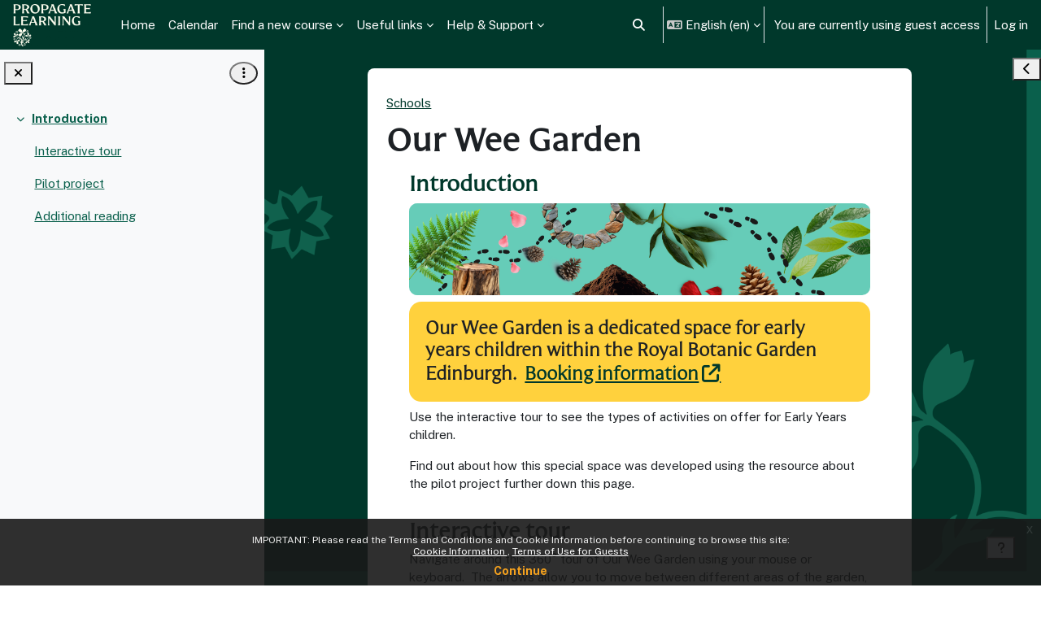

--- FILE ---
content_type: text/html; charset=utf-8
request_url: https://propagatelearning.rbge.ac.uk/course/view.php?id=367&lang=en
body_size: 15802
content:
<!DOCTYPE html>

<html  dir="ltr" lang="en" xml:lang="en">
<head>
    <title>Course: Our Wee Garden  | PropaGate Learning</title>
    <link rel="shortcut icon" href="https://propagatelearning.rbge.ac.uk/pluginfile.php/1/theme_boost_union/favicon/64x64/1768003502/RBGE_Favicon_64px_X_64px_Forest_Green%20%283%29.svg" />
    <style type="text/css">.admin_settingspage_tabs_with_tertiary .dropdown-toggle { font-size: 1.875rem !important; }
h2:has(+ .admin_settingspage_tabs_with_tertiary) { display: none; }</style><meta http-equiv="Content-Type" content="text/html; charset=utf-8" />
<meta name="keywords" content="moodle, Course: Our Wee Garden  | PropaGate Learning" />
<link rel="stylesheet" type="text/css" href="https://propagatelearning.rbge.ac.uk/theme/yui_combo.php?rollup/3.18.1/yui-moodlesimple-min.css" /><script id="firstthemesheet" type="text/css">/** Required in order to fix style inclusion problems in IE with YUI **/</script><link rel="stylesheet" type="text/css" href="https://propagatelearning.rbge.ac.uk/theme/boost_union/flavours/styles.php/boost_union/1768003502_1768003618/1/all" />
<script>
//<![CDATA[
var M = {}; M.yui = {};
M.pageloadstarttime = new Date();
M.cfg = {"wwwroot":"https:\/\/propagatelearning.rbge.ac.uk","apibase":"https:\/\/propagatelearning.rbge.ac.uk\/r.php\/api","homeurl":{},"sesskey":"L7iJLYvBMF","sessiontimeout":"21600","sessiontimeoutwarning":1200,"themerev":"1768003502","slasharguments":1,"theme":"boost_union","iconsystemmodule":"core\/icon_system_fontawesome","jsrev":"1768003502","admin":"admin","svgicons":true,"usertimezone":"Europe\/London","language":"en","courseId":367,"courseContextId":61772,"contextid":61772,"contextInstanceId":367,"langrev":1768797552,"templaterev":"1768003502","siteId":1,"userId":1};var yui1ConfigFn = function(me) {if(/-skin|reset|fonts|grids|base/.test(me.name)){me.type='css';me.path=me.path.replace(/\.js/,'.css');me.path=me.path.replace(/\/yui2-skin/,'/assets/skins/sam/yui2-skin')}};
var yui2ConfigFn = function(me) {var parts=me.name.replace(/^moodle-/,'').split('-'),component=parts.shift(),module=parts[0],min='-min';if(/-(skin|core)$/.test(me.name)){parts.pop();me.type='css';min=''}
if(module){var filename=parts.join('-');me.path=component+'/'+module+'/'+filename+min+'.'+me.type}else{me.path=component+'/'+component+'.'+me.type}};
YUI_config = {"debug":false,"base":"https:\/\/propagatelearning.rbge.ac.uk\/lib\/yuilib\/3.18.1\/","comboBase":"https:\/\/propagatelearning.rbge.ac.uk\/theme\/yui_combo.php?","combine":true,"filter":null,"insertBefore":"firstthemesheet","groups":{"yui2":{"base":"https:\/\/propagatelearning.rbge.ac.uk\/lib\/yuilib\/2in3\/2.9.0\/build\/","comboBase":"https:\/\/propagatelearning.rbge.ac.uk\/theme\/yui_combo.php?","combine":true,"ext":false,"root":"2in3\/2.9.0\/build\/","patterns":{"yui2-":{"group":"yui2","configFn":yui1ConfigFn}}},"moodle":{"name":"moodle","base":"https:\/\/propagatelearning.rbge.ac.uk\/theme\/yui_combo.php?m\/1768003502\/","combine":true,"comboBase":"https:\/\/propagatelearning.rbge.ac.uk\/theme\/yui_combo.php?","ext":false,"root":"m\/1768003502\/","patterns":{"moodle-":{"group":"moodle","configFn":yui2ConfigFn}},"filter":null,"modules":{"moodle-core-chooserdialogue":{"requires":["base","panel","moodle-core-notification"]},"moodle-core-blocks":{"requires":["base","node","io","dom","dd","dd-scroll","moodle-core-dragdrop","moodle-core-notification"]},"moodle-core-notification":{"requires":["moodle-core-notification-dialogue","moodle-core-notification-alert","moodle-core-notification-confirm","moodle-core-notification-exception","moodle-core-notification-ajaxexception"]},"moodle-core-notification-dialogue":{"requires":["base","node","panel","escape","event-key","dd-plugin","moodle-core-widget-focusafterclose","moodle-core-lockscroll"]},"moodle-core-notification-alert":{"requires":["moodle-core-notification-dialogue"]},"moodle-core-notification-confirm":{"requires":["moodle-core-notification-dialogue"]},"moodle-core-notification-exception":{"requires":["moodle-core-notification-dialogue"]},"moodle-core-notification-ajaxexception":{"requires":["moodle-core-notification-dialogue"]},"moodle-core-dragdrop":{"requires":["base","node","io","dom","dd","event-key","event-focus","moodle-core-notification"]},"moodle-core-lockscroll":{"requires":["plugin","base-build"]},"moodle-core-event":{"requires":["event-custom"]},"moodle-core-handlebars":{"condition":{"trigger":"handlebars","when":"after"}},"moodle-core-maintenancemodetimer":{"requires":["base","node"]},"moodle-core-actionmenu":{"requires":["base","event","node-event-simulate"]},"moodle-core_availability-form":{"requires":["base","node","event","event-delegate","panel","moodle-core-notification-dialogue","json"]},"moodle-course-util":{"requires":["node"],"use":["moodle-course-util-base"],"submodules":{"moodle-course-util-base":{},"moodle-course-util-section":{"requires":["node","moodle-course-util-base"]},"moodle-course-util-cm":{"requires":["node","moodle-course-util-base"]}}},"moodle-course-dragdrop":{"requires":["base","node","io","dom","dd","dd-scroll","moodle-core-dragdrop","moodle-core-notification","moodle-course-coursebase","moodle-course-util"]},"moodle-course-management":{"requires":["base","node","io-base","moodle-core-notification-exception","json-parse","dd-constrain","dd-proxy","dd-drop","dd-delegate","node-event-delegate"]},"moodle-course-categoryexpander":{"requires":["node","event-key"]},"moodle-form-dateselector":{"requires":["base","node","overlay","calendar"]},"moodle-form-shortforms":{"requires":["node","base","selector-css3","moodle-core-event"]},"moodle-question-searchform":{"requires":["base","node"]},"moodle-question-chooser":{"requires":["moodle-core-chooserdialogue"]},"moodle-availability_completion-form":{"requires":["base","node","event","moodle-core_availability-form"]},"moodle-availability_date-form":{"requires":["base","node","event","io","moodle-core_availability-form"]},"moodle-availability_grade-form":{"requires":["base","node","event","moodle-core_availability-form"]},"moodle-availability_group-form":{"requires":["base","node","event","moodle-core_availability-form"]},"moodle-availability_grouping-form":{"requires":["base","node","event","moodle-core_availability-form"]},"moodle-availability_profile-form":{"requires":["base","node","event","moodle-core_availability-form"]},"moodle-mod_assign-history":{"requires":["node","transition"]},"moodle-mod_customcert-rearrange":{"requires":["dd-delegate","dd-drag"]},"moodle-mod_mediagallery-mediabox":{"requires":["base","node","selector-css3"]},"moodle-mod_mediagallery-base":{"requires":["base","node","selector-css3","dd-constrain","dd-proxy","dd-drop","dd-plugin","moodle-core-notification","event"]},"moodle-mod_oublog-tagselector":{"requires":["base","node","autocomplete","autocomplete-filters","autocomplete-highlighters"]},"moodle-mod_oublog-savecheck":{"requires":["base","node","io","panel","moodle-core-notification-alert"]},"moodle-mod_quiz-quizbase":{"requires":["base","node"]},"moodle-mod_quiz-util":{"requires":["node","moodle-core-actionmenu"],"use":["moodle-mod_quiz-util-base"],"submodules":{"moodle-mod_quiz-util-base":{},"moodle-mod_quiz-util-slot":{"requires":["node","moodle-mod_quiz-util-base"]},"moodle-mod_quiz-util-page":{"requires":["node","moodle-mod_quiz-util-base"]}}},"moodle-mod_quiz-toolboxes":{"requires":["base","node","event","event-key","io","moodle-mod_quiz-quizbase","moodle-mod_quiz-util-slot","moodle-core-notification-ajaxexception"]},"moodle-mod_quiz-dragdrop":{"requires":["base","node","io","dom","dd","dd-scroll","moodle-core-dragdrop","moodle-core-notification","moodle-mod_quiz-quizbase","moodle-mod_quiz-util-base","moodle-mod_quiz-util-page","moodle-mod_quiz-util-slot","moodle-course-util"]},"moodle-mod_quiz-modform":{"requires":["base","node","event"]},"moodle-mod_quiz-autosave":{"requires":["base","node","event","event-valuechange","node-event-delegate","io-form","datatype-date-format"]},"moodle-mod_quiz-questionchooser":{"requires":["moodle-core-chooserdialogue","moodle-mod_quiz-util","querystring-parse"]},"moodle-mod_scheduler-delselected":{"requires":["base","node","event"]},"moodle-mod_scheduler-studentlist":{"requires":["base","node","event","io"]},"moodle-mod_scheduler-saveseen":{"requires":["base","node","event"]},"moodle-message_airnotifier-toolboxes":{"requires":["base","node","io"]},"moodle-editor_atto-editor":{"requires":["node","transition","io","overlay","escape","event","event-simulate","event-custom","node-event-html5","node-event-simulate","yui-throttle","moodle-core-notification-dialogue","moodle-editor_atto-rangy","handlebars","timers","querystring-stringify"]},"moodle-editor_atto-plugin":{"requires":["node","base","escape","event","event-outside","handlebars","event-custom","timers","moodle-editor_atto-menu"]},"moodle-editor_atto-menu":{"requires":["moodle-core-notification-dialogue","node","event","event-custom"]},"moodle-editor_atto-rangy":{"requires":[]},"moodle-report_eventlist-eventfilter":{"requires":["base","event","node","node-event-delegate","datatable","autocomplete","autocomplete-filters"]},"moodle-report_loglive-fetchlogs":{"requires":["base","event","node","io","node-event-delegate"]},"moodle-gradereport_history-userselector":{"requires":["escape","event-delegate","event-key","handlebars","io-base","json-parse","moodle-core-notification-dialogue"]},"moodle-qbank_editquestion-chooser":{"requires":["moodle-core-chooserdialogue"]},"moodle-tool_lp-dragdrop-reorder":{"requires":["moodle-core-dragdrop"]},"moodle-assignfeedback_editpdf-editor":{"requires":["base","event","node","io","graphics","json","event-move","event-resize","transition","querystring-stringify-simple","moodle-core-notification-dialog","moodle-core-notification-alert","moodle-core-notification-warning","moodle-core-notification-exception","moodle-core-notification-ajaxexception"]},"moodle-atto_accessibilitychecker-button":{"requires":["color-base","moodle-editor_atto-plugin"]},"moodle-atto_accessibilityhelper-button":{"requires":["moodle-editor_atto-plugin"]},"moodle-atto_align-button":{"requires":["moodle-editor_atto-plugin"]},"moodle-atto_bold-button":{"requires":["moodle-editor_atto-plugin"]},"moodle-atto_charmap-button":{"requires":["moodle-editor_atto-plugin"]},"moodle-atto_clear-button":{"requires":["moodle-editor_atto-plugin"]},"moodle-atto_collapse-button":{"requires":["moodle-editor_atto-plugin"]},"moodle-atto_emojipicker-button":{"requires":["moodle-editor_atto-plugin"]},"moodle-atto_emoticon-button":{"requires":["moodle-editor_atto-plugin"]},"moodle-atto_equation-button":{"requires":["moodle-editor_atto-plugin","moodle-core-event","io","event-valuechange","tabview","array-extras"]},"moodle-atto_fullscreen-button":{"requires":["event-resize","moodle-editor_atto-plugin"]},"moodle-atto_h5p-button":{"requires":["moodle-editor_atto-plugin"]},"moodle-atto_html-button":{"requires":["promise","moodle-editor_atto-plugin","moodle-atto_html-beautify","moodle-atto_html-codemirror","event-valuechange"]},"moodle-atto_html-codemirror":{"requires":["moodle-atto_html-codemirror-skin"]},"moodle-atto_html-beautify":{},"moodle-atto_image-button":{"requires":["moodle-editor_atto-plugin"]},"moodle-atto_indent-button":{"requires":["moodle-editor_atto-plugin"]},"moodle-atto_italic-button":{"requires":["moodle-editor_atto-plugin"]},"moodle-atto_link-button":{"requires":["moodle-editor_atto-plugin"]},"moodle-atto_managefiles-button":{"requires":["moodle-editor_atto-plugin"]},"moodle-atto_managefiles-usedfiles":{"requires":["node","escape"]},"moodle-atto_media-button":{"requires":["moodle-editor_atto-plugin","moodle-form-shortforms"]},"moodle-atto_noautolink-button":{"requires":["moodle-editor_atto-plugin"]},"moodle-atto_orderedlist-button":{"requires":["moodle-editor_atto-plugin"]},"moodle-atto_recordrtc-recording":{"requires":["moodle-atto_recordrtc-button"]},"moodle-atto_recordrtc-button":{"requires":["moodle-editor_atto-plugin","moodle-atto_recordrtc-recording"]},"moodle-atto_rtl-button":{"requires":["moodle-editor_atto-plugin"]},"moodle-atto_strike-button":{"requires":["moodle-editor_atto-plugin"]},"moodle-atto_subscript-button":{"requires":["moodle-editor_atto-plugin"]},"moodle-atto_superscript-button":{"requires":["moodle-editor_atto-plugin"]},"moodle-atto_table-button":{"requires":["moodle-editor_atto-plugin","moodle-editor_atto-menu","event","event-valuechange"]},"moodle-atto_title-button":{"requires":["moodle-editor_atto-plugin"]},"moodle-atto_underline-button":{"requires":["moodle-editor_atto-plugin"]},"moodle-atto_undo-button":{"requires":["moodle-editor_atto-plugin"]},"moodle-atto_unorderedlist-button":{"requires":["moodle-editor_atto-plugin"]}}},"gallery":{"name":"gallery","base":"https:\/\/propagatelearning.rbge.ac.uk\/lib\/yuilib\/gallery\/","combine":true,"comboBase":"https:\/\/propagatelearning.rbge.ac.uk\/theme\/yui_combo.php?","ext":false,"root":"gallery\/1768003502\/","patterns":{"gallery-":{"group":"gallery"}}}},"modules":{"core_filepicker":{"name":"core_filepicker","fullpath":"https:\/\/propagatelearning.rbge.ac.uk\/lib\/javascript.php\/1768003502\/repository\/filepicker.js","requires":["base","node","node-event-simulate","json","async-queue","io-base","io-upload-iframe","io-form","yui2-treeview","panel","cookie","datatable","datatable-sort","resize-plugin","dd-plugin","escape","moodle-core_filepicker","moodle-core-notification-dialogue"]},"core_comment":{"name":"core_comment","fullpath":"https:\/\/propagatelearning.rbge.ac.uk\/lib\/javascript.php\/1768003502\/comment\/comment.js","requires":["base","io-base","node","json","yui2-animation","overlay","escape"]}},"logInclude":[],"logExclude":[],"logLevel":null};
M.yui.loader = {modules: {}};

//]]>
</script>

<meta name="google-site-verification" content="KptCjNS8Rm_tyuAL_4c-a_AiEnDMs-kEAPY-HstdSiU" />  
<meta name="robots" content="noindex" />

<link rel="preconnect" href="https://fonts.googleapis.com">
<link rel="preconnect" href="https://fonts.gstatic.com" crossorigin>
<link href="https://fonts.googleapis.com/css2?family=Oswald:wght@200&family=Public+Sans:ital,wght@0,100..900;1,100..900&family=Roboto:wght@300&display=swap" rel="stylesheet"><meta name="robots" content="noindex" />

<style>
/*jim adding new header font */
@font-face {
font-family: "sibbaldia_medium";
src: url("https://propagatelearning.rbge.ac.uk/pluginfile.php/1/theme_boost_union/customfonts/0/sibbaldia_medium (1).woff") format('woff');
}

@font-face {
font-family: "sibbaldia_regular";
src: url("https://propagatelearning.rbge.ac.uk/pluginfile.php/1/theme_boost_union/customfonts/0/sibbaldia_regular.woff") format('woff');
}

@font-face {
     font-family: 'Sibbaldia-Light';
     src: url("https://propagatelearning.rbge.ac.uk/pluginfile.php/1/theme_boost_union/customfonts/0/Sibbaldia-Light.woff") format('woff');
     
}

@font-face {
     font-family: 'Sibbaldia-Thin';
     src: url("https://propagatelearning.rbge.ac.uk/pluginfile.php/1/theme_boost_union/customfonts/0/Sibbaldia-Thin.woff") format('woff');
     
}
h1,h2,h3 {font-family:Sibbaldia-Light}
h4,h5,h6 {font-family:Sibbaldia-Thin;}

body {font-family:Public Sans}

/*end*/

/*jim adding new body text*/
body, .block_login button[type="submit"], input, button, select, textarea{
font-family: "Public Sans", sans-serif;
font-optical-sizing: auto;
font-style: normal;
}
/*end*/

.login-container .login-identityproviders .login-identityprovider-btn {
    display: none;
}

.login-divider {
    display: none;
}
.policy_document_content a {
    text-decoration: underline;
}
#page-my-index a {
    text-decoration: underline;
font-weight:bold;
}
#page-my-index li.nav-item a {
    text-decoration: none;
}

a.arrow_link.next {
    text-decoration: none!important;
}

a.arrow_link.previous {
    text-decoration: none!important;
}
#page-user-profile a {
    text-decoration: underline;
}
#page-course-index-category .rounded.list-image.mw-100 {
    height: 10rem!important;
}
/*hide activity count*/
.section-summary-activities.d-flex :first-child {
    display: none!important;
}
/*fix mobile language menu */
div#lang-action-menu {
    right: auto;
    left: auto;
}
/* fix policy pages */
#page-admin-tool-policy-view div#region-main {
    padding: 1.5rem 1.5rem;
    border-radius: .5rem;
    margin-left: 2%;
    margin-right: 2%;    
}
#page-admin-tool-policy-view .page-header-headings {
    margin-left: 2%;  
    border-radius: .5rem; 
padding: .7rem 1.5rem;   
}
#page-admin-tool-policy-index div#region-main {
padding: 1.5rem 1.5rem;
border-radius: .5rem;
margin-left: 2%;
margin-right: 2%;
}

#page-admin-tool-policy-index .page-header-headings {
margin-left: 2%;
border-radius: .5rem;
padding:.7rem 1.5rem
}
</style>
    <meta name="viewport" content="width=device-width, initial-scale=1.0">
</head>
<body  id="page-course-view-topcoll" class="format-topcoll limitedwidth  path-course path-course-view chrome dir-ltr lang-en yui-skin-sam yui3-skin-sam propagatelearning-rbge-ac-uk pagelayout-course course-367 context-61772 category-38 theme uses-drawers drawer-open-index nocourseindexcmicons backgroundimage flavour-1 theme_boost-union-footerbuttondesktop">
<div class="toast-wrapper mx-auto py-0 fixed-top" role="status" aria-live="polite"></div>
<div id="page-wrapper" class="d-print-block">

    <div>
    <a class="sr-only sr-only-focusable" href="#maincontent">Skip to main content</a>
</div><script src="https://propagatelearning.rbge.ac.uk/lib/javascript.php/1768003502/lib/polyfills/polyfill.js"></script>
<script src="https://propagatelearning.rbge.ac.uk/theme/yui_combo.php?rollup/3.18.1/yui-moodlesimple-min.js"></script><script src="https://propagatelearning.rbge.ac.uk/lib/javascript.php/1768003502/lib/javascript-static.js"></script>
<script>
//<![CDATA[
document.body.className += ' jsenabled';
//]]>
</script>

<div class="eupopup eupopup-container eupopup-container-block eupopup-container-bottom eupopup-block eupopup-style-compact" role="dialog" aria-label="Policies">
    </div>
    <div class="eupopup-markup d-none">
        <div class="eupopup-head"></div>
        <div class="eupopup-body">
            IMPORTANT: Please read the Terms and Conditions and Cookie Information before continuing to browse this site:
            <ul>
                    <li>
                        <a href="https://propagatelearning.rbge.ac.uk/admin/tool/policy/view.php?versionid=12&amp;returnurl=https%3A%2F%2Fpropagatelearning.rbge.ac.uk%2Fcourse%2Fview.php%3Fid%3D367" data-action="view-guest" data-versionid="12" data-behalfid="1">
                            Cookie Information
                        </a>
                    </li>
                    <li>
                        <a href="https://propagatelearning.rbge.ac.uk/admin/tool/policy/view.php?versionid=14&amp;returnurl=https%3A%2F%2Fpropagatelearning.rbge.ac.uk%2Fcourse%2Fview.php%3Fid%3D367" data-action="view-guest" data-versionid="14" data-behalfid="1">
                            Terms of Use for Guests
                        </a>
                    </li>
            </ul>
        </div>
        <div class="eupopup-buttons">
            <a href="#" class="eupopup-button eupopup-button_1">Continue</a>
        </div>
        <div class="clearfix"></div>
        <a href="#" class="eupopup-closebutton">x</a>
    </div>

    
    <nav class="navbar fixed-top navbar-dark bg-primary navbar-expand " aria-label="Site navigation">
        <div class="container-fluid">
            <button class="navbar-toggler aabtn d-block d-md-none px-1 my-1 border-0" data-toggler="drawers" data-action="toggle" data-target="theme_boost-drawers-primary">
                <span class="navbar-toggler-icon"></span>
                <span class="sr-only">Side panel</span>
            </button>
    
            <a href="https://propagatelearning.rbge.ac.uk/" class="navbar-brand align-items-center m-0 me-4 p-0 aabtn   d-none d-md-flex  ">
    
                    <img src="https://propagatelearning.rbge.ac.uk/pluginfile.php/1/theme_boost_union/logocompact/300x300/1768003502/RBGE_Propagate_Learning_Logo_Off_White_RGB%20%281%29.png" class="logo me-1" alt="PropaGate Learning">
            </a>
                <div class="primary-navigation">
                    <nav class="moremenu navigation">
                        <ul id="moremenu-696df4ae53bc7-navbar-nav" role="menubar" class="nav more-nav navbar-nav">
                                        <li data-key="home" class="nav-item " role="none" data-forceintomoremenu="false">
                                                    <a role="menuitem" class="nav-link   "
                                                        href="https://propagatelearning.rbge.ac.uk/"
                                                        
                                                        
                                                        
                                                        data-disableactive="true"
                                                        tabindex="-1"
                                                    >
                                                        Home
                                                    </a>
                                        </li>
                                        <li data-key="calendar" class="nav-item " role="none" data-forceintomoremenu="false">
                                                    <a role="menuitem" class="nav-link   "
                                                        href="https://propagatelearning.rbge.ac.uk/calendar/view.php?view=month"
                                                        
                                                        
                                                        
                                                        data-disableactive="true"
                                                        tabindex="-1"
                                                    >
                                                        Calendar
                                                    </a>
                                        </li>
                                        <li class="dropdown theme-boost-union-smartmenu-carousel nav-item  " role="none" data-forceintomoremenu="false">
                                            <a class="dropdown-toggle nav-link  " id="drop-down-696df4ae53a30" role="menuitem" data-toggle="dropdown"
                                                aria-haspopup="true" aria-expanded="false" href="#" aria-controls="drop-down-menu-696df4ae53a30"
                                                
                                                
                                                
                                                tabindex="-1"
                                            >
                                                Find a new course
                                            </a>
                                            <div class="dropdown-menu boost-union-moremenu" role="menu" id="drop-down-menu-696df4ae53a30" aria-labelledby="drop-down-696df4ae53a30">
                                                <div data-toggle="smartmenu-carousel" class="carousel slide" data-touch="false" data-interval="false" data-keyboard="false">
                                                    <div class="carousel-inner">
                                                                    <a class="dropdown-item " role="menuitem" href="https://propagatelearning.rbge.ac.uk/mod/scorm/view.php?id=7921" 
                                                                        
                                                                        
                                                                        data-disableactive="true"
                                                                        tabindex="-1"
                                                                    >
                                                                         How Plants Fight Back (free)
                                                                    </a>
                                                                    <a class="dropdown-item " role="menuitem" href="https://propagatelearning.rbge.ac.uk/mod/scorm/view.php?id=10356" 
                                                                        
                                                                        
                                                                        data-disableactive="true"
                                                                        tabindex="-1"
                                                                    >
                                                                         Keep Edinburgh Buzzing (free)
                                                                    </a>
                                                                    <a class="dropdown-item " role="menuitem" href="https://www.rbge.org.uk/learn/certificate-courses/rhs-level-2-certificate-in-the-principles-of-plant-growth-and-development/"target="_blank" 
                                                                        
                                                                        
                                                                        data-disableactive="true"
                                                                        tabindex="-1"
                                                                    >
                                                                         RHS Level 2 Certificate: Principles of Plant Growth and Development
                                                                    </a>
                                                                    <a class="dropdown-item " role="menuitem" href="https://www.rbge.org.uk/learn/diploma-and-degree-courses/rbge-diploma-in-botanical-illustration/"target="_blank" 
                                                                        
                                                                        
                                                                        data-disableactive="true"
                                                                        tabindex="-1"
                                                                    >
                                                                         Diploma in Botanical Illustration
                                                                    </a>
                                                                    <a class="dropdown-item " role="menuitem" href="https://www.rbge.org.uk/learn/diploma-and-degree-courses/rbge-diploma-in-botanical-illustration/"target="_blank" 
                                                                        
                                                                        
                                                                        data-disableactive="true"
                                                                        tabindex="-1"
                                                                    >
                                                                         Certificate in Botanical Illustration
                                                                    </a>
                                                                    <a class="dropdown-item " role="menuitem" href="https://www.rbge.org.uk/learn/online-courses/getting-started-withbotany-online/"target="_blank" 
                                                                        
                                                                        
                                                                        data-disableactive="true"
                                                                        tabindex="-1"
                                                                    >
                                                                         Getting Started with Botany
                                                                    </a>
                                                                    <a class="dropdown-item " role="menuitem" href="https://www.rbge.org.uk/learn/online-courses/getting-started-withplanting-design"target="_blank" 
                                                                        
                                                                        
                                                                        data-disableactive="true"
                                                                        tabindex="-1"
                                                                    >
                                                                         Getting Started with Planting Design
                                                                    </a>
                                                                    <a class="dropdown-item " role="menuitem" href="https://www.rbge.org.uk/learn/online-courses/"target="_blank" 
                                                                        
                                                                        
                                                                        data-disableactive="true"
                                                                        tabindex="-1"
                                                                    >
                                                                         All online courses
                                                                    </a>
                                                    </div>
                                                </div>
                                            </div>
                                        </li>
                                        <li class="dropdown theme-boost-union-smartmenu-carousel nav-item  " role="none" data-forceintomoremenu="false">
                                            <a class="dropdown-toggle nav-link  " id="drop-down-696df4ae53a90" role="menuitem" data-toggle="dropdown"
                                                aria-haspopup="true" aria-expanded="false" href="#" aria-controls="drop-down-menu-696df4ae53a90"
                                                
                                                
                                                
                                                tabindex="-1"
                                            >
                                                Useful links
                                            </a>
                                            <div class="dropdown-menu boost-union-moremenu" role="menu" id="drop-down-menu-696df4ae53a90" aria-labelledby="drop-down-696df4ae53a90">
                                                <div data-toggle="smartmenu-carousel" class="carousel slide" data-touch="false" data-interval="false" data-keyboard="false">
                                                    <div class="carousel-inner">
                                                                    <a class="dropdown-item " role="menuitem" href="https://www.rbge.org.uk/"target="_blank" 
                                                                        
                                                                        
                                                                        data-disableactive="true"
                                                                        tabindex="-1"
                                                                    >
                                                                         The Botanics website
                                                                    </a>
                                                                    <a class="dropdown-item " role="menuitem" href="http://stories.rbge.org.uk/"target="_blank" 
                                                                        
                                                                        
                                                                        data-disableactive="true"
                                                                        tabindex="-1"
                                                                    >
                                                                         Botanics Stories
                                                                    </a>
                                                                    <a class="dropdown-item " role="menuitem" href="http://elmer.rbge.org.uk/bgbase/livcol/bgbaselivcol.php" target="_blank" 
                                                                        
                                                                        
                                                                        data-disableactive="true"
                                                                        tabindex="-1"
                                                                    >
                                                                         The Botanics Living Collections
                                                                    </a>
                                                                    <a class="dropdown-item " role="menuitem" href="http://elmer.rbge.org.uk/bgbase/vherb/bgbasevherb.php" target="_blank" 
                                                                        
                                                                        
                                                                        data-disableactive="true"
                                                                        tabindex="-1"
                                                                    >
                                                                         The Botanics Herbarium Collection
                                                                    </a>
                                                                    <a class="dropdown-item " role="menuitem" href="https://rbge.koha-ptfs.co.uk/"target="_blank" 
                                                                        
                                                                        
                                                                        data-disableactive="true"
                                                                        tabindex="-1"
                                                                    >
                                                                         The Botanics Library Catalogue (Koha)
                                                                    </a>
                                                                    <a class="dropdown-item " role="menuitem" href="https://atom.rbge.org.uk/atom-2/"target="_blank" 
                                                                        
                                                                        
                                                                        data-disableactive="true"
                                                                        tabindex="-1"
                                                                    >
                                                                         The Botanics Archives Catalogue (AtoM)
                                                                    </a>
                                                    </div>
                                                </div>
                                            </div>
                                        </li>
                                        <li class="dropdown theme-boost-union-smartmenu-carousel nav-item  " role="none" data-forceintomoremenu="false">
                                            <a class="dropdown-toggle nav-link  " id="drop-down-696df4ae53ab8" role="menuitem" data-toggle="dropdown"
                                                aria-haspopup="true" aria-expanded="false" href="#" aria-controls="drop-down-menu-696df4ae53ab8"
                                                
                                                
                                                
                                                tabindex="-1"
                                            >
                                                Help &amp; Support
                                            </a>
                                            <div class="dropdown-menu boost-union-moremenu" role="menu" id="drop-down-menu-696df4ae53ab8" aria-labelledby="drop-down-696df4ae53ab8">
                                                <div data-toggle="smartmenu-carousel" class="carousel slide" data-touch="false" data-interval="false" data-keyboard="false">
                                                    <div class="carousel-inner">
                                                                    <a class="dropdown-item " role="menuitem" href="https://propagatelearning.rbge.ac.uk/course/view.php?id=273" 
                                                                        
                                                                        
                                                                        data-disableactive="true"
                                                                        tabindex="-1"
                                                                    >
                                                                         Help &amp; Support for Online Learning
                                                                    </a>
                                                                    <a class="dropdown-item " role="menuitem" href="https://propagatelearning.rbge.ac.uk/user/contactsitesupport.php" 
                                                                        
                                                                        
                                                                        data-disableactive="true"
                                                                        tabindex="-1"
                                                                    >
                                                                         Contact Us
                                                                    </a>
                                                    </div>
                                                </div>
                                            </div>
                                        </li>
                                <li role="none" class="nav-item dropdown dropdownmoremenu d-none" data-region="morebutton">
                                    <a class="dropdown-toggle nav-link " href="#" id="moremenu-dropdown-696df4ae53bc7" role="menuitem" data-toggle="dropdown" aria-haspopup="true" aria-expanded="false" tabindex="-1">
                                        More
                                    </a>
                                    <ul class="dropdown-menu dropdown-menu-left" data-region="moredropdown" aria-labelledby="moremenu-dropdown-696df4ae53bc7" role="menu">
                                    </ul>
                                </li>
                        </ul>
                    </nav>
                </div>
    
            <ul class="navbar-nav d-none d-md-flex my-1 px-1">
                <!-- page_heading_menu -->
                
            </ul>
    
            <div id="usernavigation" class="navbar-nav ms-auto h-100">
                    <div id="searchinput-navbar-696df4ae5a78e696df4ae509656" class="simplesearchform">
    <div class="collapse" id="searchform-navbar">
        <form autocomplete="off" action="https://propagatelearning.rbge.ac.uk/search/index.php" method="get" accept-charset="utf-8" class="mform d-flex flex-wrap align-items-center searchform-navbar">
                <input type="hidden" name="context" value="61772">
            <div class="input-group" role="group" aria-labelledby="searchgrouplabel-696df4ae5a78e696df4ae509656">
                    <span id="searchgrouplabel-696df4ae5a78e696df4ae509656" class="sr-only">Site-wide search</span>
                <label for="searchinput-696df4ae5a78e696df4ae509656">
                    <span class="sr-only">Search</span>
                </label>
                    <input type="text"
                       id="searchinput-696df4ae5a78e696df4ae509656"
                       class="form-control withclear"
                       placeholder="Search"
                       aria-label="Search"
                       name="q"
                       data-region="input"
                       autocomplete="off"
                    >
                    <a class="btn btn-close"
                        data-action="closesearch"
                        data-toggle="collapse"
                        href="#searchform-navbar"
                        role="button"
                        title="Close"
                    >
                        <i class="icon fa fa-xmark fa-fw " aria-hidden="true" ></i>
                        <span class="sr-only">Close</span>
                    </a>
                <div class="input-group-append">
                    <button type="submit" class="btn btn-submit" data-action="submit" title="Perform search">
                        <i class="icon fa fa-magnifying-glass fa-fw " aria-hidden="true" ></i>
                        <span class="sr-only">Perform search</span>
                    </button>
                </div>
            </div>
        </form>
    </div>
    <a
        class="btn btn-open rounded-0 nav-link"
        data-toggle="collapse"
        data-action="opensearch"
        href="#searchform-navbar"
        role="button"
        aria-expanded="false"
        aria-controls="searchform-navbar"
        title="Toggle search input"
    >
        <i class="icon fa fa-magnifying-glass fa-fw " aria-hidden="true" ></i>
        <span class="sr-only">Toggle search input</span>
    </a>
</div>
                    <div class="divider border-start h-75 align-self-center mx-1"></div>
                    <div class="langmenu">
                        <div class="dropdown show">
                            <a href="#" role="button" id="lang-menu-toggle" data-toggle="dropdown" aria-label="Language" aria-haspopup="true" aria-controls="lang-action-menu" class="btn dropdown-toggle">
                                <i class="icon fa fa-language fa-fw me-1" aria-hidden="true"></i>
                                <span class="langbutton">
                                    English ‎(en)‎
                                </span>
                                <b class="caret"></b>
                            </a>
                            <div role="menu" aria-labelledby="lang-menu-toggle" id="lang-action-menu" class="dropdown-menu dropdown-menu-right">
                                        <a href="#" class="dropdown-item ps-5" role="menuitem" aria-current="true"
                                                >
                                            English ‎(en)‎
                                        </a>
                                        <a href="https://propagatelearning.rbge.ac.uk/course/view.php?id=367&amp;lang=es" class="dropdown-item ps-5" role="menuitem" 
                                                lang="es" >
                                            Español - Internacional ‎(es)‎
                                        </a>
                                        <a href="https://propagatelearning.rbge.ac.uk/course/view.php?id=367&amp;lang=fr" class="dropdown-item ps-5" role="menuitem" 
                                                lang="fr" >
                                            Français ‎(fr)‎
                                        </a>
                                        <a href="https://propagatelearning.rbge.ac.uk/course/view.php?id=367&amp;lang=it" class="dropdown-item ps-5" role="menuitem" 
                                                lang="it" >
                                            Italiano ‎(it)‎
                                        </a>
                                        <a href="https://propagatelearning.rbge.ac.uk/course/view.php?id=367&amp;lang=pt" class="dropdown-item ps-5" role="menuitem" 
                                                lang="pt" >
                                            Português - Portugal ‎(pt)‎
                                        </a>
                                        <a href="https://propagatelearning.rbge.ac.uk/course/view.php?id=367&amp;lang=ru" class="dropdown-item ps-5" role="menuitem" 
                                                lang="ru" >
                                            Русский ‎(ru)‎
                                        </a>
                                        <a href="https://propagatelearning.rbge.ac.uk/course/view.php?id=367&amp;lang=uk" class="dropdown-item ps-5" role="menuitem" 
                                                lang="uk" >
                                            Українська ‎(uk)‎
                                        </a>
                            </div>
                        </div>
                    </div>
                    <div class="divider border-start h-75 align-self-center mx-1"></div>
                
                <div class="d-flex align-items-stretch usermenu-container" data-region="usermenu">
                        <div class="usermenu">
                                <span class="login ps-2">
                                        You are currently using guest access
                                        <div class="divider border-start h-75 align-self-center mx-2"></div>
                                        <a href="https://propagatelearning.rbge.ac.uk/login/index.php">Log in</a>
                                </span>
                        </div>
                </div>
                
    
            </div>
        </div>
    </nav>
    
<div  class="drawer   drawer-left  drawer-primary d-print-none not-initialized" data-region="fixed-drawer" id="theme_boost-drawers-primary" data-preference="" data-state="show-drawer-primary" data-forceopen="0" data-close-on-resize="1">
    <div class="drawerheader">
        <button
            class="btn drawertoggle icon-no-margin hidden"
            data-toggler="drawers"
            data-action="closedrawer"
            data-target="theme_boost-drawers-primary"
            data-toggle="tooltip"
            data-placement="right"
            title="Close drawer"
        >
            <i class="icon fa fa-xmark fa-fw " aria-hidden="true" ></i>
        </button>
                <a
            href="https://propagatelearning.rbge.ac.uk/"
            title="PropaGate Learning"
            data-region="site-home-link"
            class="aabtn text-reset d-flex align-items-center py-1 h-100"
        >
                <img src="https://propagatelearning.rbge.ac.uk/pluginfile.php/1/theme_boost_union/logocompact/300x300/1768003502/RBGE_Propagate_Learning_Logo_Off_White_RGB%20%281%29.png" class="logo py-1 h-100" alt="PropaGate Learning">
        </a>

        <div class="drawerheadercontent hidden">
            
        </div>
    </div>
    <div class="drawercontent drag-container" data-usertour="scroller">
                <div class="list-group">
                <a href="https://propagatelearning.rbge.ac.uk/"  class=" list-group-item list-group-item-action  "  >
                    Home
                </a>
                <a href="https://propagatelearning.rbge.ac.uk/calendar/view.php?view=month"  class=" list-group-item list-group-item-action  "  >
                    Calendar
                </a>
                    
                    <a id="drop-down-1" href="#" class=" list-group-item list-group-item-action icons-collapse-expand collapsed d-flex" title="" data-toggle="collapse" data-target="#drop-down-menu-1" aria-expanded="false" aria-controls="drop-down-menu-1">
                        Find a new course
                        <span class="ms-auto expanded-icon icon-no-margin mx-2">
                            <i class="icon fa fa-chevron-down fa-fw " aria-hidden="true" ></i>
                            <span class="sr-only">
                                Collapse
                            </span>
                        </span>
                        <span class="ms-auto collapsed-icon icon-no-margin mx-2">
                            <i class="icon fa fa-chevron-right fa-fw " aria-hidden="true" ></i>
                            <span class="sr-only">
                                Expand
                            </span>
                        </span>
                    </a>
                    <div class="collapse list-group-item p-0 border-0" role="menu" id="drop-down-menu-1" aria-labelledby="drop-down-1">
                            <!-- Third level child support - Custom -->
                    
                                    <a href="https://propagatelearning.rbge.ac.uk/mod/scorm/view.php?id=7921"  class="ps-5 bg-light list-group-item list-group-item-action " >
                    
                                         How Plants Fight Back (free)
                                    </a>
                    
                            <!-- Third level child support - Custom -->
                    
                                    <a href="https://propagatelearning.rbge.ac.uk/mod/scorm/view.php?id=10356"  class="ps-5 bg-light list-group-item list-group-item-action " >
                    
                                         Keep Edinburgh Buzzing (free)
                                    </a>
                    
                            <!-- Third level child support - Custom -->
                    
                                    <a href="https://www.rbge.org.uk/learn/certificate-courses/rhs-level-2-certificate-in-the-principles-of-plant-growth-and-development/"target="_blank"  class="ps-5 bg-light list-group-item list-group-item-action " >
                    
                                         RHS Level 2 Certificate: Principles of Plant Growth and Development
                                    </a>
                    
                            <!-- Third level child support - Custom -->
                    
                                    <a href="https://www.rbge.org.uk/learn/diploma-and-degree-courses/rbge-diploma-in-botanical-illustration/"target="_blank"  class="ps-5 bg-light list-group-item list-group-item-action " >
                    
                                         Diploma in Botanical Illustration
                                    </a>
                    
                            <!-- Third level child support - Custom -->
                    
                                    <a href="https://www.rbge.org.uk/learn/diploma-and-degree-courses/rbge-diploma-in-botanical-illustration/"target="_blank"  class="ps-5 bg-light list-group-item list-group-item-action " >
                    
                                         Certificate in Botanical Illustration
                                    </a>
                    
                            <!-- Third level child support - Custom -->
                    
                                    <a href="https://www.rbge.org.uk/learn/online-courses/getting-started-withbotany-online/"target="_blank"  class="ps-5 bg-light list-group-item list-group-item-action " >
                    
                                         Getting Started with Botany
                                    </a>
                    
                            <!-- Third level child support - Custom -->
                    
                                    <a href="https://www.rbge.org.uk/learn/online-courses/getting-started-withplanting-design"target="_blank"  class="ps-5 bg-light list-group-item list-group-item-action " >
                    
                                         Getting Started with Planting Design
                                    </a>
                    
                            <!-- Third level child support - Custom -->
                    
                                    <a href="https://www.rbge.org.uk/learn/online-courses/"target="_blank"  class="ps-5 bg-light list-group-item list-group-item-action " >
                    
                                         All online courses
                                    </a>
                    
                    </div>
                    
                    <a id="drop-down-10" href="#" class=" list-group-item list-group-item-action icons-collapse-expand collapsed d-flex" title="" data-toggle="collapse" data-target="#drop-down-menu-10" aria-expanded="false" aria-controls="drop-down-menu-10">
                        Useful links
                        <span class="ms-auto expanded-icon icon-no-margin mx-2">
                            <i class="icon fa fa-chevron-down fa-fw " aria-hidden="true" ></i>
                            <span class="sr-only">
                                Collapse
                            </span>
                        </span>
                        <span class="ms-auto collapsed-icon icon-no-margin mx-2">
                            <i class="icon fa fa-chevron-right fa-fw " aria-hidden="true" ></i>
                            <span class="sr-only">
                                Expand
                            </span>
                        </span>
                    </a>
                    <div class="collapse list-group-item p-0 border-0" role="menu" id="drop-down-menu-10" aria-labelledby="drop-down-10">
                            <!-- Third level child support - Custom -->
                    
                                    <a href="https://www.rbge.org.uk/"target="_blank"  class="ps-5 bg-light list-group-item list-group-item-action " >
                    
                                         The Botanics website
                                    </a>
                    
                            <!-- Third level child support - Custom -->
                    
                                    <a href="http://stories.rbge.org.uk/"target="_blank"  class="ps-5 bg-light list-group-item list-group-item-action " >
                    
                                         Botanics Stories
                                    </a>
                    
                            <!-- Third level child support - Custom -->
                    
                                    <a href="http://elmer.rbge.org.uk/bgbase/livcol/bgbaselivcol.php" target="_blank"  class="ps-5 bg-light list-group-item list-group-item-action " >
                    
                                         The Botanics Living Collections
                                    </a>
                    
                            <!-- Third level child support - Custom -->
                    
                                    <a href="http://elmer.rbge.org.uk/bgbase/vherb/bgbasevherb.php" target="_blank"  class="ps-5 bg-light list-group-item list-group-item-action " >
                    
                                         The Botanics Herbarium Collection
                                    </a>
                    
                            <!-- Third level child support - Custom -->
                    
                                    <a href="https://rbge.koha-ptfs.co.uk/"target="_blank"  class="ps-5 bg-light list-group-item list-group-item-action " >
                    
                                         The Botanics Library Catalogue (Koha)
                                    </a>
                    
                            <!-- Third level child support - Custom -->
                    
                                    <a href="https://atom.rbge.org.uk/atom-2/"target="_blank"  class="ps-5 bg-light list-group-item list-group-item-action " >
                    
                                         The Botanics Archives Catalogue (AtoM)
                                    </a>
                    
                    </div>
                    
                    <a id="drop-down-17" href="#" class=" list-group-item list-group-item-action icons-collapse-expand collapsed d-flex" title="" data-toggle="collapse" data-target="#drop-down-menu-17" aria-expanded="false" aria-controls="drop-down-menu-17">
                        Help &amp; Support
                        <span class="ms-auto expanded-icon icon-no-margin mx-2">
                            <i class="icon fa fa-chevron-down fa-fw " aria-hidden="true" ></i>
                            <span class="sr-only">
                                Collapse
                            </span>
                        </span>
                        <span class="ms-auto collapsed-icon icon-no-margin mx-2">
                            <i class="icon fa fa-chevron-right fa-fw " aria-hidden="true" ></i>
                            <span class="sr-only">
                                Expand
                            </span>
                        </span>
                    </a>
                    <div class="collapse list-group-item p-0 border-0" role="menu" id="drop-down-menu-17" aria-labelledby="drop-down-17">
                            <!-- Third level child support - Custom -->
                    
                                    <a href="https://propagatelearning.rbge.ac.uk/course/view.php?id=273"  class="ps-5 bg-light list-group-item list-group-item-action " >
                    
                                         Help &amp; Support for Online Learning
                                    </a>
                    
                            <!-- Third level child support - Custom -->
                    
                                    <a href="https://propagatelearning.rbge.ac.uk/user/contactsitesupport.php"  class="ps-5 bg-light list-group-item list-group-item-action " >
                    
                                         Contact Us
                                    </a>
                    
                    </div>
        </div>

    </div>
</div>
        <div  class="drawer drawer-left show d-print-none not-initialized" data-region="fixed-drawer" id="theme_boost-drawers-courseindex" data-preference="drawer-open-index" data-state="show-drawer-left" data-forceopen="0" data-close-on-resize="0">
    <div class="drawerheader">
        <button
            class="btn drawertoggle icon-no-margin hidden"
            data-toggler="drawers"
            data-action="closedrawer"
            data-target="theme_boost-drawers-courseindex"
            data-toggle="tooltip"
            data-placement="right"
            title="Close course index"
        >
            <i class="icon fa fa-xmark fa-fw " aria-hidden="true" ></i>
        </button>
        
        <div class="drawerheadercontent hidden">
                            <div id="courseindexdrawercontrols" class="dropdown">
                    <button class="btn btn-icon rounded-circle mx-2"
                            id="courseindexdrawercontrolsmenubutton"
                            type="button"
                            data-toggle="dropdown"
                            aria-haspopup="true"
                            aria-expanded="false"
                            title="Course index options"
                            aria-label="Course index options"
                            aria-controls="courseindexdrawercontrolsmenu">
                        <i class="icon fa fa-ellipsis-v fa-fw m-0" aria-hidden="true"></i>
                    </button>
                    <div class="dropdown-menu dropdown-menu-right" role="menu" id="courseindexdrawercontrolsmenu" aria-labelledby="courseindexdrawercontrolsmenubutton">
                        <a class="dropdown-item"
                           href="#"
                           data-action="expandallcourseindexsections"
                           role="menuitem"
                        >
                            <i class="icon fa fa-angles-down fa-fw " aria-hidden="true" ></i>
                            Expand all
                        </a>
                        <a class="dropdown-item"
                           href="#"
                           data-action="collapseallcourseindexsections"
                           role="menuitem"
                        >
                            <span class="dir-rtl-hide"><i class="icon fa fa-angles-right fa-fw " aria-hidden="true" ></i></span>
                            <span class="dir-ltr-hide"><i class="icon fa fa-angles-left fa-fw " aria-hidden="true" ></i></span>
                            Collapse all
                        </a>
                    </div>
                </div>

        </div>
    </div>
    <div class="drawercontent drag-container" data-usertour="scroller">
                        <nav id="courseindex" class="courseindex">
    <div id="courseindex-content">
        <div data-region="loading-placeholder-content" aria-hidden="true" id="course-index-placeholder">
            <ul class="placeholders list-unstyled px-5">
                <li>
                    <div class="col-md-6 p-0 d-flex align-items-center">
                        <div class="bg-pulse-grey rounded-circle me-2"></div>
                        <div class="bg-pulse-grey w-100"></div>
                    </div>
                </li>
                <li>
                    <div class="col-md-6 p-0 d-flex align-items-center">
                        <div class="bg-pulse-grey rounded-circle me-2"></div>
                        <div class="bg-pulse-grey w-100"></div>
                    </div>
                </li>
                <li>
                    <div class="col-md-6 p-0 d-flex align-items-center">
                        <div class="bg-pulse-grey rounded-circle me-2"></div>
                        <div class="bg-pulse-grey w-100"></div>
                    </div>
                </li>
                <li>
                    <div class="col-md-6 p-0 d-flex align-items-center">
                        <div class="bg-pulse-grey rounded-circle me-2"></div>
                        <div class="bg-pulse-grey w-100"></div>
                    </div>
                </li>
            </ul>
        </div>
    </div>
</nav>

    </div>
</div>
        <div  class="drawer drawer-right d-print-none not-initialized" data-region="fixed-drawer" id="theme_boost-drawers-blocks" data-preference="drawer-open-block" data-state="show-drawer-right" data-forceopen="" data-close-on-resize="1">
    <div class="drawerheader">
        <button
            class="btn drawertoggle icon-no-margin hidden"
            data-toggler="drawers"
            data-action="closedrawer"
            data-target="theme_boost-drawers-blocks"
            data-toggle="tooltip"
            data-placement="left"
            title="Close block drawer"
        >
            <i class="icon fa fa-xmark fa-fw " aria-hidden="true" ></i>
        </button>
        
        <div class="drawerheadercontent hidden">
            
        </div>
    </div>
    <div class="drawercontent drag-container" data-usertour="scroller">
                        <div class="d-print-none">
                    
                    <aside id="block-region-side-pre" class="block-region" data-blockregion="side-pre" data-droptarget="1" aria-labelledby="side-pre-block-region-heading"><h2 class="sr-only" id="side-pre-block-region-heading">Blocks</h2><a href="#sb-2" class="sr-only sr-only-focusable">Skip Recent activity</a>

<section id="inst4075"
     class=" block_recent_activity block  card mb-3"
     role="region"
     data-block="recent_activity"
     data-instance-id="4075"
          aria-labelledby="instance-4075-header"
     >

    <div class="card-body p-3">

            <h3 id="instance-4075-header" class="h5 card-title d-inline">Recent activity</h3>


        <div class="card-text content mt-3">
            <div class="activityhead">Activity since Saturday, 17 January 2026, 9:08 AM</div><div class="activityhead mb-3"><a href="https://propagatelearning.rbge.ac.uk/course/recent.php?id=367">Full report of recent activity...</a></div><p class="message">No recent activity</p>
            <div class="footer"></div>
            
        </div>

    </div>

</section>

  <span id="sb-2"></span></aside>
                </div>

    </div>
</div>


    <div id="page" data-region="mainpage" data-usertour="scroller" class="drawers show-drawer-left  drag-container">



        <div class="main-inner-wrapper main-inner-outside-none main-inner-outside-nextmaincontent">

        <div id="topofscroll" class="main-inner">
            <div class="drawer-toggles d-flex">
                    <div class="drawer-toggler drawer-left-toggle open-nav d-print-none">
                        <button
                            class="btn icon-no-margin"
                            data-toggler="drawers"
                            data-action="toggle"
                            data-target="theme_boost-drawers-courseindex"
                            data-toggle="tooltip"
                            data-placement="right"
                            title="Open course index"
                        >
                            <span class="sr-only">Open course index</span>
                            <i class="icon fa fa-list fa-fw " aria-hidden="true" ></i>
                        </button>
                    </div>
                    <div class="drawer-toggler drawer-right-toggle ms-auto d-print-none">
                        <button
                            class="btn icon-no-margin"
                            data-toggler="drawers"
                            data-action="toggle"
                            data-target="theme_boost-drawers-blocks"
                            data-toggle="tooltip"
                            data-placement="right"
                            title="Open block drawer"
                        >
                            <span class="sr-only">Open block drawer</span>
                            <span class="dir-rtl-hide"><i class="icon fa fa-chevron-left fa-fw " aria-hidden="true" ></i></span>
                            <span class="dir-ltr-hide"><i class="icon fa fa-chevron-right fa-fw " aria-hidden="true" ></i></span>
                        </button>
                    </div>
            </div>
            
            
            <header id="page-header" class="header-maxwidth d-print-none">
    <div class="w-100">
        <div class="d-flex flex-wrap">
            <div id="page-navbar">
                <nav aria-label="Breadcrumb">
    <ol class="breadcrumb">
                <li class="breadcrumb-item">
                    <a href="https://propagatelearning.rbge.ac.uk/course/index.php?categoryid=38"
                        
                        
                        
                    >
                        Schools
                    </a>
                </li>
        </ol>
</nav>
            </div>
            <div class="ms-auto d-flex">
                
            </div>
            <div id="course-header">
                
            </div>
        </div>
                <div class="d-flex align-items-center">
                    <div class="me-auto d-flex flex-column">
                        <div>
                            <div class="page-context-header d-flex flex-wrap align-items-center mb-2">
    <div class="page-header-headings">
        <h1 class="h2 mb-0">Our Wee Garden </h1>
    </div>
</div>
                        </div>
                        <div>
                        </div>
                    </div>
                    <div class="header-actions-container ms-auto" data-region="header-actions-container">
                    </div>
                </div>
    </div>
</header>
            <div id="page-content" class="pb-3 d-print-block">
                <div id="region-main-box">
                    <div id="region-main">

                        <span class="notifications" id="user-notifications"></span>
                        <div class="course-hint-guestaccess alert alert-warning">
    <div class="d-flex">
        <div class="flex-shrink-0 me-3 icon-size-5"><i class="fa fa-exclamation-circle fa-3x"></i></div>
        <div class="flex-grow-1 align-self-center">
            You are currently viewing this course as <strong>Guest</strong>.
        </div>
    </div>
</div>
                        <div role="main"><span id="maincontent"></span><div class="course-content"><div id="696df4ae7c7d1696df4ae509657-course-format">
    <h2 class="accesshide">Course: Our Wee Garden  | PropaGate Learning</h2>
    <style type="text/css" media="screen">
    /* <![CDATA[ */

    /* -- Toggle -- */
    .course-content ul.ctopics li.section .content .toggle {
        background-color: rgba(161, 203, 164, 1.0);
    }
    /* -- Toggle text -- */
    .course-content ul.ctopics li.section .content .toggle .the_toggle,
    .course-content ul.ctopics li.section .content.sectionhidden .toggle .no_toggle {
        color: rgba(0, 0, 0, 1.0);
    }
    .course-content ul.ctopics li.section .content .toggle .the_toggle {
        text-align: left;
    }
    .course-content ul.ctopics li.section .content.sectionhidden .toggle .no_toggle {
        text-align: left;
    }
    /* Toggle icon position. */
    .course-content ul.ctopics li.section .content .toggle .the_toggle,
    #toggle-all .content .toggle-all {
        background-position: left center;
    }
    /* -- What happens when a toggle is hovered over -- */
    .course-content ul.ctopics li.section .content .toggle:hover .the_toggle,
    .course-content ul.ctopics li.section .content.sectionhidden .toggle:hover .the_toggle,
    .course-content ul.ctopics li.section .content .toggle:focus .the_toggle,
    .course-content ul.ctopics li.section .content.sectionhidden .toggle:focus .the_toggle {
        color: rgba(255, 255, 255, 1.0);
    }
    .course-content ul.ctopics li.section .content .toggle:hover,
    .course-content ul.ctopics li.section .content .toggle:focus {
        background-color: rgba(27, 76, 50, 1.0);
    }
    .course-content ul.ctopics li.section.main > .content,
    .course-content ul.ctopics li.tcsection > .content {
        margin: 0 28px;
    }
    .course-content ul.ctopics li.section.main .side,
    .course-content ul.ctopics li.tcsection .side {
        width: 28px;
    }
    .course-content ul.ctopics li.section .content .toggle,
    .course-content ul.ctopics li.section .content.sectionhidden .no_toggle {
        border-top-left-radius: 0.7em;
        border-top-right-radius: 0.7em;
        border-bottom-right-radius: 0.7em;
        border-bottom-left-radius: 0.7em;
    }

    /* ]]> */
</style><ul class="ctopics"><li id="section-0" class="section course-section main clearfix" role="region" aria-labelledby="sectionid-6823-title" data-sectionid="0" data-for="section" data-id="6823" data-number="0">
    
    <div class="content">
            <h3 data-for="section_title" data-id="6823" data-number="0" id="sectionid-6823-title" class="section-title"><a href="https://propagatelearning.rbge.ac.uk/course/view.php?id=367#section-0">Introduction</a></h3>
            <div class="section_availability">
</div>
            <div class="summary">
                <div class="no-overflow"><div class="course-pano wrapper">
<h4><img class="img-fluid" role="presentation" src="https://propagatelearning.rbge.ac.uk/pluginfile.php/61772/course/section/6823/OWG%20banner_New%20brand%20%281%29.png" alt="" width="2000" height="400"></h4>
<div class="course-pano title">
<h4 style="background-color: #ffd13d; padding: 20px; border-radius: 15px; text-align: left;"><a>Our Wee Garden is a dedicated space for early years children within the Royal Botanic Garden Edinburgh.  </a><a href="https://www.rbge.org.uk/learn/schools/sunflowers-outdoor-stay-and-play-group/">Booking information</a></h4>
<p>Use the interactive tour to see the types of activities on offer for Early Years children.</p>
<p>Find out about how this special space was developed using the resource about the pilot project further down this page. </p>
<p></p>
<p></p>
</div>
</div></div>
                
            </div>
            <ul class="section m-0 p-0 img-text d-block" data-for="cmlist">
            
            
            <li
                class="activity activity-wrapper label modtype_label  hasinfo "
                id="module-58709"
                data-for="cmitem"
                data-id="58709"
            >
        <div class="activity-item activityinline" data-activityname="Interactive tour">
                <div class="bulkselect d-none" data-for="cmBulkSelect">
                    <input
                        id="cmCheckbox58709"
                        type="checkbox"
                        data-id="58709"
                        data-action="toggleSelectionCm"
                        data-bulkcheckbox="1"
                    >
                    <label class="sr-only" for="cmCheckbox58709">
                        Select activity Interactive tour
                    </label>
                </div>

                <div class="activity-grid noname-grid">
                
                
                
                
                
                
                
                        <div class="activity-altcontent text-break ">
                            <div class="no-overflow"><div class="no-overflow"><h3>Interactive tour</h3>
<p>Navigate around this 360° tour of Our Wee Garden using your mouse or keyboard.  The arrows allow you to move between different areas of the garden, and the flower icons provide further information about some of the activities and resources that are available to children.</p>
<p><iframe style="border: none;" src="https://www.thinglink.com/view/scene/1994375035854259044" width="960" height="790" scrolling="no" allowfullscreen="allowfullscreen" data-original-width="5633" data-original-height="4640"></iframe></p>
<p>
<script async="" src="//cdn.thinglink.me/jse/responsive.js"></script>
</p></div></div>
                        </div>
                
                
                </div>
        </div>
            </li>
            
            
            <li
                class="activity activity-wrapper label modtype_label  hasinfo "
                id="module-44458"
                data-for="cmitem"
                data-id="44458"
            >
        <div class="activity-item activityinline" data-activityname="Pilot project">
                <div class="bulkselect d-none" data-for="cmBulkSelect">
                    <input
                        id="cmCheckbox44458"
                        type="checkbox"
                        data-id="44458"
                        data-action="toggleSelectionCm"
                        data-bulkcheckbox="1"
                    >
                    <label class="sr-only" for="cmCheckbox44458">
                        Select activity Pilot project
                    </label>
                </div>

                <div class="activity-grid noname-grid">
                
                
                
                
                
                
                
                        <div class="activity-altcontent text-break ">
                            <div class="no-overflow"><div class="no-overflow"><h3>Pilot project</h3>
<p>Click on the links below to follow the story of how Our Wee Garden was developed and what we learned through this pilot project.</p>
<div class="spotlight spotlight-v1 arrow-bottom" style="text-align: center;"><img class="img-fluid atto_image_button_text-bottom" role="presentation" src="https://propagatelearning.rbge.ac.uk/pluginfile.php/61777/mod_label/intro/Remove%20background%20project-5.png" alt="" width="1500" height="800"></div>
<div style="background-color: #fa962d; padding: 20px; border-radius: 15px; text-align: left;">
<h2 style="font-size: 1.0rem;"><a href="https://propagatelearning.rbge.ac.uk/mod/scorm/view.php?id=44459">Introduction to Our Wee Garden Pilot Project</a></h2>
<p>Read more about our wee space and how key learnings were taken from the start of the pilot project.</p>
</div>
<div style="background-color: #ffd13d; padding: 20px; border-radius: 15px; text-align: left;">
<h2 style="font-size: 1.0rem;"><a href="https://propagatelearning.rbge.ac.uk/mod/scorm/view.php?id=44460">Our Wee Garden in Motion</a></h2>
<p><span data-ccp-parastyle="Normal (Web)">Watch our</span><span data-ccp-parastyle="Normal (Web)"> wee</span><span data-ccp-parastyle="Normal (Web)"> video series led by Caroline Walsh, Outdoor Early Learning Officer at Royal Botanic Garden Edinburgh.</span></p>
</div>
<div style="background-color: #66ccb8; padding: 20px; border-radius: 15px; text-align: left;">
<h2 style="font-size: 1.0rem;"><a href="https://propagatelearning.rbge.ac.uk/mod/scorm/view.php?id=44461">Researching the Magic of Our Wee Garden</a></h2>
<p><span data-contrast="none">Find out more about what has been observed from a research point of view on our outdoor space for early years learners. </span><span data-ccp-props="{}"> </span></p>
</div></div></div>
                        </div>
                
                
                </div>
        </div>
            </li>
            
            
            <li
                class="activity activity-wrapper label modtype_label  hasinfo "
                id="module-59067"
                data-for="cmitem"
                data-id="59067"
            >
        <div class="activity-item activityinline" data-activityname="Additional reading">
                <div class="bulkselect d-none" data-for="cmBulkSelect">
                    <input
                        id="cmCheckbox59067"
                        type="checkbox"
                        data-id="59067"
                        data-action="toggleSelectionCm"
                        data-bulkcheckbox="1"
                    >
                    <label class="sr-only" for="cmCheckbox59067">
                        Select activity Additional reading
                    </label>
                </div>

                <div class="activity-grid noname-grid">
                
                
                
                
                
                
                
                        <div class="activity-altcontent text-break ">
                            <div class="no-overflow"><div class="no-overflow"><h3>Additional reading</h3>
<p><a href="https://www.froebel.org.uk/">Froebel Trust</a></p>
<p>Find out more about the Froebelian approach.</p>
<p><a href="https://inspiringscotland.org.uk/fund/thrive-outdoors/">Thrive Outdoors</a></p>
<p>Further resources and information about how Thrive Outdoors support play and outdoor learning.</p>
<p><a href="https://education.gov.scot/media/3bjpr3wa/realisingtheambition.pdf">Realising the Ambition: Being Me</a></p>
<p>National practice guidance for Early Years in Education Scotland.</p></div></div>
                        </div>
                
                
                </div>
        </div>
            </li>
</ul>
    </div>
    
</li></ul><span id="tcdata" class="d-none" data-onetopic="false" data-onetopictoggle="false" data-defaulttogglepersistence="true"></span>
</div></div></div>
                        
                        

                    </div>
                </div>
            </div>
        </div>

        </div>



        
        <footer id="page-footer" class="footer-popover bg-white">
            <div data-region="footer-container-popover">
                    <button class="btn btn-icon bg-secondary icon-no-margin btn-footer-popover" data-action="footer-popover" aria-label="Show footer">
                        <i class="icon fa fa-question fa-fw " aria-hidden="true" ></i>
                    </button>
                <div id="boost-union-footer-buttons">
                </div>
            </div>
                <div class="footer-content-popover container" data-region="footer-content-popover">
                            <div class="footer-section p-3 border-bottom">
        
        
                                        <div class="footer-support-link"><a href="https://propagatelearning.rbge.ac.uk/user/contactsitesupport.php"><i class="icon fa-regular fa-envelope fa-fw " aria-hidden="true" ></i><strong> Contact site support </strong>(include course name if applicable)</a></div>
                            </div>
                        <div class="footer-section p-3 border-bottom">
                                <div class="footer-support-link theme_boost_union_footer_accessibilitydeclarationlink">
                                    <a href="https://propagatelearning.rbge.ac.uk/theme/boost_union/accessibility/declaration.php"><i class="icon fa fa-universal-access fa-fw " aria-hidden="true"></i>Accessibility statement</a>
                                </div>
        
                        </div>
                        <div class="footer-section p-3 border-bottom">
                            <div class="logininfo">
                                <div class="logininfo">You are currently using guest access (<a href="https://propagatelearning.rbge.ac.uk/login/index.php">Log in</a>)</div>
                            </div>
                        </div>
                    <div class="tool_usertours-resettourcontainer"></div>
                    
                        <div class="footer-section p-3 border-bottom">
                            <div class="policiesfooter"><a href="https://propagatelearning.rbge.ac.uk/admin/tool/policy/viewall.php?returnurl=https%3A%2F%2Fpropagatelearning.rbge.ac.uk%2Fcourse%2Fview.php%3Fid%3D367">Policies</a></div>
                        </div>
                    <script>
//<![CDATA[
var require = {
    baseUrl : 'https://propagatelearning.rbge.ac.uk/lib/requirejs.php/1768003502/',
    // We only support AMD modules with an explicit define() statement.
    enforceDefine: true,
    skipDataMain: true,
    waitSeconds : 0,

    paths: {
        jquery: 'https://propagatelearning.rbge.ac.uk/lib/javascript.php/1768003502/lib/jquery/jquery-3.7.1.min',
        jqueryui: 'https://propagatelearning.rbge.ac.uk/lib/javascript.php/1768003502/lib/jquery/ui-1.13.2/jquery-ui.min',
        jqueryprivate: 'https://propagatelearning.rbge.ac.uk/lib/javascript.php/1768003502/lib/requirejs/jquery-private'
    },

    // Custom jquery config map.
    map: {
      // '*' means all modules will get 'jqueryprivate'
      // for their 'jquery' dependency.
      '*': { jquery: 'jqueryprivate' },

      // 'jquery-private' wants the real jQuery module
      // though. If this line was not here, there would
      // be an unresolvable cyclic dependency.
      jqueryprivate: { jquery: 'jquery' }
    }
};

//]]>
</script>
<script src="https://propagatelearning.rbge.ac.uk/lib/javascript.php/1768003502/lib/requirejs/require.min.js"></script>
<script>
//<![CDATA[
M.util.js_pending("core/first");
require(['core/first'], function() {
require(['core/prefetch'])
;
M.util.js_pending('filter_mathjaxloader/loader'); require(['filter_mathjaxloader/loader'], function(amd) {amd.configure({"mathjaxconfig":"\nMathJax.Hub.Config({\n    config: [\"Accessible.js\", \"Safe.js\"],\n    errorSettings: { message: [\"!\"] },\n    skipStartupTypeset: true,\n    messageStyle: \"none\"\n});\n","lang":"en"}); M.util.js_complete('filter_mathjaxloader/loader');});;
M.util.js_pending('filter_glossary/autolinker'); require(['filter_glossary/autolinker'], function(amd) {amd.init(); M.util.js_complete('filter_glossary/autolinker');});;
M.util.js_pending('core_courseformat/courseeditor'); require(['core_courseformat/courseeditor'], function(amd) {amd.setViewFormat("367", {"editing":false,"supportscomponents":true,"statekey":"1768003502_1768813742","overriddenStrings":[]}); M.util.js_complete('core_courseformat/courseeditor');});;

require(['core_courseformat/local/courseindex/placeholder'], function(component) {
    component.init('course-index-placeholder');
});
;

require(['core_courseformat/local/courseindex/drawer'], function(component) {
    component.init('courseindex');
});
;
function legacy_activity_onclick_handler_1(e) { e.halt(); window.open('https://propagatelearning.rbge.ac.uk/mod/url/view.php?id=42620&redirect=1'); return false; };
function legacy_activity_onclick_handler_2(e) { e.halt(); window.open('https://propagatelearning.rbge.ac.uk/mod/url/view.php?id=41128&redirect=1'); return false; };
function legacy_activity_onclick_handler_3(e) { e.halt(); window.open('https://propagatelearning.rbge.ac.uk/mod/url/view.php?id=41129&redirect=1'); return false; };
M.util.js_pending('theme_boost_union/backtotopbutton'); require(['theme_boost_union/backtotopbutton'], function(amd) {amd.init(); M.util.js_complete('theme_boost_union/backtotopbutton');});;
M.util.js_pending('theme_boost_union/footerbuttons'); require(['theme_boost_union/footerbuttons'], function(amd) {amd.init(); M.util.js_complete('theme_boost_union/footerbuttons');});;
M.util.js_pending('theme_boost_union/scrollspy'); require(['theme_boost_union/scrollspy'], function(amd) {amd.init(); M.util.js_complete('theme_boost_union/scrollspy');});;
M.util.js_pending('filter_oembed/oembed'); require(['filter_oembed/oembed'], function(amd) {amd.init(); M.util.js_complete('filter_oembed/oembed');});;

        require(['jquery', 'tool_policy/jquery-eu-cookie-law-popup', 'tool_policy/policyactions'], function($, Popup, ActionsMod) {
            // Initialise the guest popup.
            $(document).ready(function() {
                // Initialize popup.
                $(document.body).addClass('eupopup');
                if ($(".eupopup").length > 0) {
                    $(document).euCookieLawPopup().init();
                }

                // Initialise the JS for the modal window which displays the policy versions.
                ActionsMod.init('[data-action="view-guest"]');
            });
        });
    ;

    require(['core/moremenu'], function(moremenu) {
        moremenu(document.querySelector('#moremenu-696df4ae53bc7-navbar-nav'));
    });
;

require(
[
    'jquery',
],
function(
    $
) {
    var uniqid = "696df4ae5a3ad696df4ae509655";
    var container = $('#searchinput-navbar-' + uniqid);
    var opensearch = container.find('[data-action="opensearch"]');
    var input = container.find('[data-region="input"]');
    var submit = container.find('[data-action="submit"]');

    submit.on('click', function(e) {
        if (input.val() === '') {
            e.preventDefault();
        }
    });
    container.on('hidden.bs.collapse', function() {
        opensearch.removeClass('d-none');
        input.val('');
    });
    container.on('show.bs.collapse', function() {
        opensearch.addClass('d-none');
    });
    container.on('shown.bs.collapse', function() {
        input.focus();
    });
});
;

require(
[
    'jquery',
],
function(
    $
) {
    var uniqid = "696df4ae5a78e696df4ae509656";
    var container = $('#searchinput-navbar-' + uniqid);
    var opensearch = container.find('[data-action="opensearch"]');
    var input = container.find('[data-region="input"]');
    var submit = container.find('[data-action="submit"]');

    submit.on('click', function(e) {
        if (input.val() === '') {
            e.preventDefault();
        }
    });
    container.on('hidden.bs.collapse', function() {
        opensearch.removeClass('d-none');
        input.val('');
    });
    container.on('show.bs.collapse', function() {
        opensearch.addClass('d-none');
    });
    container.on('shown.bs.collapse', function() {
        input.focus();
    });
});
;

    require(['core/usermenu'], function(UserMenu) {
        UserMenu.init();
    });
;

M.util.js_pending('theme_boost/drawers:load');
require(['theme_boost/drawers'], function() {
    M.util.js_complete('theme_boost/drawers:load');
});
;

    require(['theme_boost/courseindexdrawercontrols'], function(component) {
    component.init('courseindexdrawercontrols');
    });
;

M.util.js_pending('theme_boost/drawers:load');
require(['theme_boost/drawers'], function() {
    M.util.js_complete('theme_boost/drawers:load');
});
;

M.util.js_pending('theme_boost/drawers:load');
require(['theme_boost/drawers'], function() {
    M.util.js_complete('theme_boost/drawers:load');
});
;

require(['theme_boost/footer-popover'], function(FooterPopover) {
    FooterPopover.init();
});
;

M.util.js_pending('theme_boost/loader');
require(['theme_boost/loader', 'theme_boost/drawer'], function(Loader, Drawer) {
    Drawer.init();
    M.util.js_complete('theme_boost/loader');


});
;
M.util.js_pending('core_courseformat/courseeditor'); require(['core_courseformat/courseeditor'], function(amd) {amd.setViewFormat("367", {"editing":false,"supportscomponents":true,"statekey":"1768003502_1768813742","overriddenStrings":[]}); M.util.js_complete('core_courseformat/courseeditor');});;

    require(['format_topcoll/local/content'], function(component) {
        component.init(
            '696df4ae7c7d1696df4ae509657-course-format', 
            {
                TOGGLE: `.toggle`,
                TOGGLED_SECTION: `.toggledsection`,
                TOGGLE_ALL_ClOSED: `#toggles-all-closed`,
                TOGGLE_ALL_OPEN: `#toggles-all-opened`,
                TC_DATA: `#tcdata`
            },
            
        );
    });
;
M.util.js_pending('core_course/view'); require(['core_course/view'], function(amd) {amd.init(); M.util.js_complete('core_course/view');});;
M.util.js_pending('core/notification'); require(['core/notification'], function(amd) {amd.init(61772, []); M.util.js_complete('core/notification');});;
M.util.js_pending('core/log'); require(['core/log'], function(amd) {amd.setConfig({"level":"warn"}); M.util.js_complete('core/log');});;
M.util.js_pending('core/page_global'); require(['core/page_global'], function(amd) {amd.init(); M.util.js_complete('core/page_global');});;
M.util.js_pending('core/utility'); require(['core/utility'], function(amd) {M.util.js_complete('core/utility');});;
M.util.js_pending('core/storage_validation'); require(['core/storage_validation'], function(amd) {amd.init(1355262969); M.util.js_complete('core/storage_validation');});
    M.util.js_complete("core/first");
});
//]]>
</script>
<script src="https://cdn.jsdelivr.net/npm/mathjax@2.7.9/MathJax.js?delayStartupUntil=configured"></script>
<script>
//<![CDATA[
M.str = {"moodle":{"lastmodified":"Last modified","name":"Name","error":"Error","info":"Information","yes":"Yes","no":"No","cancel":"Cancel","confirm":"Confirm","areyousure":"Are you sure?","closebuttontitle":"Close","unknownerror":"Unknown error","file":"File","url":"URL","collapseall":"Collapse all","expandall":"Expand all"},"repository":{"type":"Type","size":"Size","invalidjson":"Invalid JSON string","nofilesattached":"No files attached","filepicker":"File picker","logout":"Logout","nofilesavailable":"No files available","norepositoriesavailable":"Sorry, none of your current repositories can return files in the required format.","fileexistsdialogheader":"File exists","fileexistsdialog_editor":"A file with that name has already been attached to the text you are editing.","fileexistsdialog_filemanager":"A file with that name has already been attached","renameto":"Rename to \"{$a}\"","referencesexist":"There are {$a} links to this file","select":"Select"},"admin":{"confirmdeletecomments":"Are you sure you want to delete the selected comment(s)?","confirmation":"Confirmation"},"debug":{"debuginfo":"Debug info","line":"Line","stacktrace":"Stack trace"},"langconfig":{"labelsep":": "}};
//]]>
</script>
<script>
//<![CDATA[
(function() {M.util.help_popups.setup(Y);
 M.util.js_pending('random696df4ae509658'); Y.on('domready', function() { M.util.js_complete("init");  M.util.js_complete('random696df4ae509658'); });
})();
//]]>
</script>

                </div>
        
            <div class="footer-content-debugging footer-dark bg-dark text-light">
                <div class="container-fluid footer-dark-inner">
                    
                </div>
            </div>
        
        </footer>
        
            <div id="footnote" class="py-3">
                <div class="container-fluid px-0">
                    <div style="background-color: #fffff0; color: #00382b; padding: 7px; border-radius: 5px;">
<p dir="ltr" style="text-align: left;">The Royal Botanic Garden Edinburgh (RBGE) is supported by the Scottish Government’s Rural and Environmental Science and Analytical Services Division.</p>
<p></p>
<div>
<ul style="list-style-type: none;">
<li> </li>
<li><a style="color: #00382b;" title=" " href="https://www.rbge.org.uk/privacy-notice/education-privacy-notice/ " target="_blank ">RBGE Education Privacy Policy</a></li>
</ul>
</div>
<p></p>
<p dir="ltr " style="text-align: left;">© 2025 Royal Botanic Garden Edinburgh except where otherwise stated.</p>
</div>
                </div>
            </div>
    </div>
    
</div>


</body></html>